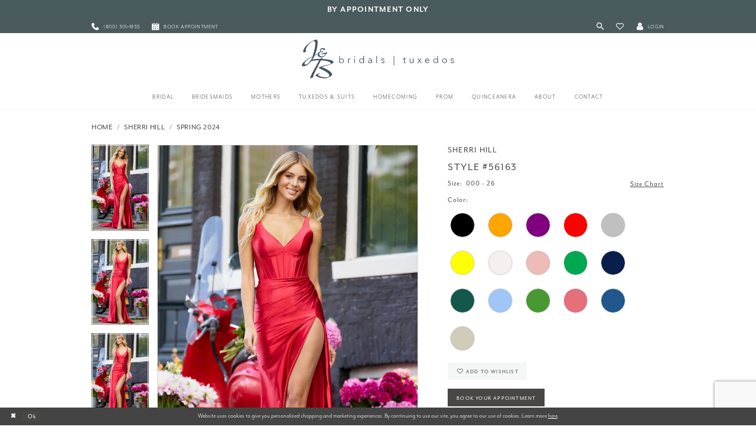

--- FILE ---
content_type: text/html; charset=utf-8
request_url: https://www.google.com/recaptcha/api2/anchor?ar=1&k=6Lcj_zIaAAAAAEPaGR6WdvVAhU7h1T3sbNdPWs4X&co=aHR0cHM6Ly93d3cuamJicmlkYWxzLmNvbTo0NDM.&hl=en&v=TkacYOdEJbdB_JjX802TMer9&size=invisible&anchor-ms=20000&execute-ms=15000&cb=4yq7c2wnsi6x
body_size: 45442
content:
<!DOCTYPE HTML><html dir="ltr" lang="en"><head><meta http-equiv="Content-Type" content="text/html; charset=UTF-8">
<meta http-equiv="X-UA-Compatible" content="IE=edge">
<title>reCAPTCHA</title>
<style type="text/css">
/* cyrillic-ext */
@font-face {
  font-family: 'Roboto';
  font-style: normal;
  font-weight: 400;
  src: url(//fonts.gstatic.com/s/roboto/v18/KFOmCnqEu92Fr1Mu72xKKTU1Kvnz.woff2) format('woff2');
  unicode-range: U+0460-052F, U+1C80-1C8A, U+20B4, U+2DE0-2DFF, U+A640-A69F, U+FE2E-FE2F;
}
/* cyrillic */
@font-face {
  font-family: 'Roboto';
  font-style: normal;
  font-weight: 400;
  src: url(//fonts.gstatic.com/s/roboto/v18/KFOmCnqEu92Fr1Mu5mxKKTU1Kvnz.woff2) format('woff2');
  unicode-range: U+0301, U+0400-045F, U+0490-0491, U+04B0-04B1, U+2116;
}
/* greek-ext */
@font-face {
  font-family: 'Roboto';
  font-style: normal;
  font-weight: 400;
  src: url(//fonts.gstatic.com/s/roboto/v18/KFOmCnqEu92Fr1Mu7mxKKTU1Kvnz.woff2) format('woff2');
  unicode-range: U+1F00-1FFF;
}
/* greek */
@font-face {
  font-family: 'Roboto';
  font-style: normal;
  font-weight: 400;
  src: url(//fonts.gstatic.com/s/roboto/v18/KFOmCnqEu92Fr1Mu4WxKKTU1Kvnz.woff2) format('woff2');
  unicode-range: U+0370-0377, U+037A-037F, U+0384-038A, U+038C, U+038E-03A1, U+03A3-03FF;
}
/* vietnamese */
@font-face {
  font-family: 'Roboto';
  font-style: normal;
  font-weight: 400;
  src: url(//fonts.gstatic.com/s/roboto/v18/KFOmCnqEu92Fr1Mu7WxKKTU1Kvnz.woff2) format('woff2');
  unicode-range: U+0102-0103, U+0110-0111, U+0128-0129, U+0168-0169, U+01A0-01A1, U+01AF-01B0, U+0300-0301, U+0303-0304, U+0308-0309, U+0323, U+0329, U+1EA0-1EF9, U+20AB;
}
/* latin-ext */
@font-face {
  font-family: 'Roboto';
  font-style: normal;
  font-weight: 400;
  src: url(//fonts.gstatic.com/s/roboto/v18/KFOmCnqEu92Fr1Mu7GxKKTU1Kvnz.woff2) format('woff2');
  unicode-range: U+0100-02BA, U+02BD-02C5, U+02C7-02CC, U+02CE-02D7, U+02DD-02FF, U+0304, U+0308, U+0329, U+1D00-1DBF, U+1E00-1E9F, U+1EF2-1EFF, U+2020, U+20A0-20AB, U+20AD-20C0, U+2113, U+2C60-2C7F, U+A720-A7FF;
}
/* latin */
@font-face {
  font-family: 'Roboto';
  font-style: normal;
  font-weight: 400;
  src: url(//fonts.gstatic.com/s/roboto/v18/KFOmCnqEu92Fr1Mu4mxKKTU1Kg.woff2) format('woff2');
  unicode-range: U+0000-00FF, U+0131, U+0152-0153, U+02BB-02BC, U+02C6, U+02DA, U+02DC, U+0304, U+0308, U+0329, U+2000-206F, U+20AC, U+2122, U+2191, U+2193, U+2212, U+2215, U+FEFF, U+FFFD;
}
/* cyrillic-ext */
@font-face {
  font-family: 'Roboto';
  font-style: normal;
  font-weight: 500;
  src: url(//fonts.gstatic.com/s/roboto/v18/KFOlCnqEu92Fr1MmEU9fCRc4AMP6lbBP.woff2) format('woff2');
  unicode-range: U+0460-052F, U+1C80-1C8A, U+20B4, U+2DE0-2DFF, U+A640-A69F, U+FE2E-FE2F;
}
/* cyrillic */
@font-face {
  font-family: 'Roboto';
  font-style: normal;
  font-weight: 500;
  src: url(//fonts.gstatic.com/s/roboto/v18/KFOlCnqEu92Fr1MmEU9fABc4AMP6lbBP.woff2) format('woff2');
  unicode-range: U+0301, U+0400-045F, U+0490-0491, U+04B0-04B1, U+2116;
}
/* greek-ext */
@font-face {
  font-family: 'Roboto';
  font-style: normal;
  font-weight: 500;
  src: url(//fonts.gstatic.com/s/roboto/v18/KFOlCnqEu92Fr1MmEU9fCBc4AMP6lbBP.woff2) format('woff2');
  unicode-range: U+1F00-1FFF;
}
/* greek */
@font-face {
  font-family: 'Roboto';
  font-style: normal;
  font-weight: 500;
  src: url(//fonts.gstatic.com/s/roboto/v18/KFOlCnqEu92Fr1MmEU9fBxc4AMP6lbBP.woff2) format('woff2');
  unicode-range: U+0370-0377, U+037A-037F, U+0384-038A, U+038C, U+038E-03A1, U+03A3-03FF;
}
/* vietnamese */
@font-face {
  font-family: 'Roboto';
  font-style: normal;
  font-weight: 500;
  src: url(//fonts.gstatic.com/s/roboto/v18/KFOlCnqEu92Fr1MmEU9fCxc4AMP6lbBP.woff2) format('woff2');
  unicode-range: U+0102-0103, U+0110-0111, U+0128-0129, U+0168-0169, U+01A0-01A1, U+01AF-01B0, U+0300-0301, U+0303-0304, U+0308-0309, U+0323, U+0329, U+1EA0-1EF9, U+20AB;
}
/* latin-ext */
@font-face {
  font-family: 'Roboto';
  font-style: normal;
  font-weight: 500;
  src: url(//fonts.gstatic.com/s/roboto/v18/KFOlCnqEu92Fr1MmEU9fChc4AMP6lbBP.woff2) format('woff2');
  unicode-range: U+0100-02BA, U+02BD-02C5, U+02C7-02CC, U+02CE-02D7, U+02DD-02FF, U+0304, U+0308, U+0329, U+1D00-1DBF, U+1E00-1E9F, U+1EF2-1EFF, U+2020, U+20A0-20AB, U+20AD-20C0, U+2113, U+2C60-2C7F, U+A720-A7FF;
}
/* latin */
@font-face {
  font-family: 'Roboto';
  font-style: normal;
  font-weight: 500;
  src: url(//fonts.gstatic.com/s/roboto/v18/KFOlCnqEu92Fr1MmEU9fBBc4AMP6lQ.woff2) format('woff2');
  unicode-range: U+0000-00FF, U+0131, U+0152-0153, U+02BB-02BC, U+02C6, U+02DA, U+02DC, U+0304, U+0308, U+0329, U+2000-206F, U+20AC, U+2122, U+2191, U+2193, U+2212, U+2215, U+FEFF, U+FFFD;
}
/* cyrillic-ext */
@font-face {
  font-family: 'Roboto';
  font-style: normal;
  font-weight: 900;
  src: url(//fonts.gstatic.com/s/roboto/v18/KFOlCnqEu92Fr1MmYUtfCRc4AMP6lbBP.woff2) format('woff2');
  unicode-range: U+0460-052F, U+1C80-1C8A, U+20B4, U+2DE0-2DFF, U+A640-A69F, U+FE2E-FE2F;
}
/* cyrillic */
@font-face {
  font-family: 'Roboto';
  font-style: normal;
  font-weight: 900;
  src: url(//fonts.gstatic.com/s/roboto/v18/KFOlCnqEu92Fr1MmYUtfABc4AMP6lbBP.woff2) format('woff2');
  unicode-range: U+0301, U+0400-045F, U+0490-0491, U+04B0-04B1, U+2116;
}
/* greek-ext */
@font-face {
  font-family: 'Roboto';
  font-style: normal;
  font-weight: 900;
  src: url(//fonts.gstatic.com/s/roboto/v18/KFOlCnqEu92Fr1MmYUtfCBc4AMP6lbBP.woff2) format('woff2');
  unicode-range: U+1F00-1FFF;
}
/* greek */
@font-face {
  font-family: 'Roboto';
  font-style: normal;
  font-weight: 900;
  src: url(//fonts.gstatic.com/s/roboto/v18/KFOlCnqEu92Fr1MmYUtfBxc4AMP6lbBP.woff2) format('woff2');
  unicode-range: U+0370-0377, U+037A-037F, U+0384-038A, U+038C, U+038E-03A1, U+03A3-03FF;
}
/* vietnamese */
@font-face {
  font-family: 'Roboto';
  font-style: normal;
  font-weight: 900;
  src: url(//fonts.gstatic.com/s/roboto/v18/KFOlCnqEu92Fr1MmYUtfCxc4AMP6lbBP.woff2) format('woff2');
  unicode-range: U+0102-0103, U+0110-0111, U+0128-0129, U+0168-0169, U+01A0-01A1, U+01AF-01B0, U+0300-0301, U+0303-0304, U+0308-0309, U+0323, U+0329, U+1EA0-1EF9, U+20AB;
}
/* latin-ext */
@font-face {
  font-family: 'Roboto';
  font-style: normal;
  font-weight: 900;
  src: url(//fonts.gstatic.com/s/roboto/v18/KFOlCnqEu92Fr1MmYUtfChc4AMP6lbBP.woff2) format('woff2');
  unicode-range: U+0100-02BA, U+02BD-02C5, U+02C7-02CC, U+02CE-02D7, U+02DD-02FF, U+0304, U+0308, U+0329, U+1D00-1DBF, U+1E00-1E9F, U+1EF2-1EFF, U+2020, U+20A0-20AB, U+20AD-20C0, U+2113, U+2C60-2C7F, U+A720-A7FF;
}
/* latin */
@font-face {
  font-family: 'Roboto';
  font-style: normal;
  font-weight: 900;
  src: url(//fonts.gstatic.com/s/roboto/v18/KFOlCnqEu92Fr1MmYUtfBBc4AMP6lQ.woff2) format('woff2');
  unicode-range: U+0000-00FF, U+0131, U+0152-0153, U+02BB-02BC, U+02C6, U+02DA, U+02DC, U+0304, U+0308, U+0329, U+2000-206F, U+20AC, U+2122, U+2191, U+2193, U+2212, U+2215, U+FEFF, U+FFFD;
}

</style>
<link rel="stylesheet" type="text/css" href="https://www.gstatic.com/recaptcha/releases/TkacYOdEJbdB_JjX802TMer9/styles__ltr.css">
<script nonce="QoPIR1mlcEsbGxJLL2CRRQ" type="text/javascript">window['__recaptcha_api'] = 'https://www.google.com/recaptcha/api2/';</script>
<script type="text/javascript" src="https://www.gstatic.com/recaptcha/releases/TkacYOdEJbdB_JjX802TMer9/recaptcha__en.js" nonce="QoPIR1mlcEsbGxJLL2CRRQ">
      
    </script></head>
<body><div id="rc-anchor-alert" class="rc-anchor-alert"></div>
<input type="hidden" id="recaptcha-token" value="[base64]">
<script type="text/javascript" nonce="QoPIR1mlcEsbGxJLL2CRRQ">
      recaptcha.anchor.Main.init("[\x22ainput\x22,[\x22bgdata\x22,\x22\x22,\[base64]/[base64]/[base64]/[base64]/ODU6NzksKFIuUF89RixSKSksUi51KSksUi5TKS5wdXNoKFtQZyx0LFg/[base64]/[base64]/[base64]/[base64]/bmV3IE5bd10oUFswXSk6Vz09Mj9uZXcgTlt3XShQWzBdLFBbMV0pOlc9PTM/bmV3IE5bd10oUFswXSxQWzFdLFBbMl0pOlc9PTQ/[base64]/[base64]/[base64]/[base64]/[base64]/[base64]\\u003d\\u003d\x22,\[base64]\\u003d\\u003d\x22,\[base64]/w6tSw43CmsOnEMOBwrzCumYRwrbCucOxw6ltJgxlwqjDi8Kidz5ZXGTDr8Omwo7DgydVLcK/wojDt8O4wrjClcK+LwjDvWbDrsOTIcOiw7hsVHE6YSjDn1pxwoDDhWpwUMOXwozCicO2ejsRwpYcwp/[base64]/CkHXDsCslwpAnw6LChcKaX13Ds8OZIVXDkMO+fsK4VwDCkBlrw51xwq7CrDMECcOYOxkwwpU8QMKcwp3DsFPCjkzDizDCmsOCwrDDjcKBVcO4S18Mw5NMZkJYXMOjbm/CmsKbBsKOw54BFwfDgyErTl7DgcKCw6IgVMKdcxVJw6EgwqMSwqBXw6zCj3jCn8K+OR0EMcKHUcOeQsK3WmBWwqTDtW4uw60VbjHCu8K8wpMoXWZfw7wewq/CpMKQDcKyEiEMdVfCjMKbdcOjTMOYLkEaLXjDncKNHsOEw7LDqAPDrGZRY3zDmwcQJ2Eow6fDjhHDszPDlUbCisK/[base64]/[base64]/wpPCmAHCsMKkwrcQaGnCl8O4V0VuC8KFwpgiwr0MWlduwpNKwoxMfm3DnicuYcKjFcOpDsObwokRwokuw4rDnDtGZE/CqAQ0w69zPSVwL8Kdw4rDgC5TSmfCpF3CnMKCJsOOw5zDp8O7UBwzEDx+WUjDumvCqH3DmS0Mw5dWw6Z8wqgZflooB8KbZBwrw65LT3PDkMKxVkrCksOBFcOpVMOmwrrCgcKQw7Nnw6FtwrkcZcOMWcKfw5vDgsO+wpAbK8KOw5xAwp/ChsOGAsOEwpBkwo46S1hHAhYpwo3Ch8Kle8Kfw7Q0w6/DqsKOEsOlw4TCsxDCvRHDlTwWwq0UDsOHwqPDmcKPw63DizDDnA4aNcKwUxVgw4nDhcKMTsOpw65Mw5ZMwqTDln7DjsO/D8O+R3B2woR5w6cYT1w8wrxTw6nCtCEYw6taYsOwwpXDpcOqwrBAQ8OYYyVjwqYhdsO+w4PDrQLDnl4PGC98wpd7wp7DtsKjw6LDicKdw5bDgMKlQsOHwoTDoUIUNMK6X8KfwpJWw7DDjsOjUH/CusOBGAXCkMOlfsOTJwt3w5jCpivDgXzDm8K0w5XDlcKkcXt5DcOiw7hiTExjwp7CtzoWdsKtw4DCu8OzLUvDqxFoRhjCuTHDvMK/w5HCsgHCi8KiwrDCmUfCtRbDg2oGR8OvNGMHEkDDqg9WcnwswojCpcOmLG1saR/CkMOewp0LWCwSdg3CssKbwqnDt8Ksw7zCgDDDvMOpw6XClFdkwqTDoMO8w5/ChsKOXkXDqsKxwqxPwrgRwrTDlMOHw59dwq1QAQJ+OMOENg/CsQDCqMODc8OmFcKRw7bDlMOhMcOFwpZHVMOoNx/CpT0LwpE/XsK6AcKhcUxEw5UaO8OzM1DDi8OWH1DDh8O8PMOvUTHCsl9tMh/[base64]/[base64]/Dk3IPUAUzwpLCvcK/[base64]/Du1I0w7TDl8OYwrbDpzF5w4kUTMOGDMOyw5HCncK1VsKnU8OQwqzDq8KiGMO/IsOEIMOnwovCgMKew4wPwo/Dihc8w6JCwrUXw6Y5wr7DihjDqD3DqsOJwrjCtDoQwojDgMOGOSpDwr3DuGjCq3XDgGnDnFdWwrUkw54rw5EPPgppHXxWBsOSD8OGwosqw7zCrF5PNTxlw7fCqsOicMO7WU0Kwr3DisKYw5HDvsO7wp02w4TDrMOoH8KWw43ChMOCUCMKw4TCpmzCuXnCgVTCvw/Cni/[base64]/wpoqeWjDpsO0w5jDr8KtBcKVwpwJw4PCmV7CrCICOG1OwovDhsOewqLDn8KVwoQAw7VWC8KJIFHCtsKkw4ctw7XCmUrCvwUlwonDnCFDWsK8wq/CtAUTw4EaE8Ktw59kEyNsWxpDY8KZPX8+XsOSwp4OfWZiw4Fnw7LDv8K7M8OFw4/DpyrDvcKVDsKlw7EUbsKUw59GwpQJTcOGZcOREWDCpkrCilvCl8KdZcOSwqJ4R8K6w7QFRsOvMcOIWCTDksOaGj7ChwrDgsKfWwrDhiFww7Rawo/[base64]/Cp8KFJsO1CUDDvcOeMMOYwp7DuxRVwrvCksOFasKFcsOIwq7DoxxSRj/Dvg3CtExEw6YEw6fCn8KlCsKDR8OGwp5ECEVZworCoMKIw5bCv8OVwq8LFDRrGcOHB8OnwrxlXyJ5wrJTw73CgcOMw7Iqw4PCtCN/w4/Cu1UVw6HDgcOlP17DqsO2wqNtw77DhjzCiHHCjcKaw4tSwqLCjFzDisOxw7oVAMOSdy/DqcKvwocZA8KUE8KOwrhow5YbG8OGwotJw58hDQ3CjCESwqlVVBnCnjdXNwDCnDjCtFFNwqVew5TDh09gS8KobMK+HTzCs8OowrfCsFN8wo7DsMOLDMOpDsOdU3MvwobDk8KLMsK/w44Fwqkiwr/DrDXCvU4leXozS8OawqMyP8O7w57CocKow40wZwdHwqfDuS/[base64]/[base64]/w5DCjMOtKDzDvMOQRMKHw5nDtxLCocK2LEVOwpwowprCusKRw5sLUMKCS2zCl8KIw7TCuAbDhMOQVsKSw7N1CkY3UAArLBpYw6XDjcK6cwlww6PDu20LwpJIWMKcw7/CvMKDwo/CkBYYYAoIbT99PUZxw5DDvA4EAcKLw7Utw5bDrwt0S8O2VMKed8KTwofCtsO1YTlEXg/DtmcLCsOCNlzChyY6wr3DqcOHesKzw7PDtXLCtcK2wqtuwqdhSMORw6HDksOFw4xYw7vDlcKkwojDlSfCpRzCnk/CnsK/w73CigDClcOYwpXCjsKfJFtHw6V5w71KaMOeclDCkcKgfRvDjcOKMEjCux3Do8KsCsOfO0E3wozDqUwKw5JawrknwovCtXLDgcKOEsKtw6ULUjEzBcKSTcOwOjfCrH50wrACencww6nCr8KgPUXDpDDDpMKHXmTCp8ODaAkhLsODw6rDnx8Cw5TCncK2wp/DsgwjRcOvckwgUQYbw54yYxx7ZcKow51qG3hGfEvDmMKvw5PDlsK/w7lYRRQswqTCkD/ChDnDlMOSw6YTD8O7E1ZVw58aHMKuwp08MsOxw44GwpHDlU/CkcKcH8KBV8KnRcORTMK7asKhwqowO1HDvlLCslspwqYzw5EcfH5nGcKvDMKSH8OKXsK/[base64]/CiDdaZXQ1w7DDpcOywojDkX3Dki1NJMOGXlJEwqfDrEZtwrfDuhvCnmpvwo/DsHw4KQHDkGBGwqDDumTCtsKAwqAdVMKIwqQAKzjDhQbCvkcdD8Ovw44WQcKqJA5Jbyg8OgjDkUFEPsOTNsO0wqwoO2gMwrgBwo/CukpZCMOWLsKPfzDDthZAesOUwo/CmcOgK8OSw5R5w5DDpiIJHlsfO8OvEF7Ck8OPw5IJGcO/wrYzFSRjw5DDpsOJwqHDgMKIQMKjwpx0dMKswoDCnybCh8KYTsK8w7pywrrDgxYLMjrCscKrS3tHP8OmOhd0QjjDvg/DisO1w73Do1MhADwsajvCnsObRsKlZzYWwooANsKZw7xvDcK4GsOuwpYfI3h8wp3DgcODXhLDsMKzw7tNw6fDvMKew4nDu3/DmMOhw7ZzPMO4ZgfCt8K0w7/Du0FaPMKSwodyw4LDrjMrw77DncKaw5vDhsKGw6MWw7zCmsOFw51IKzFxIUwTRA7ClBtHRE4EYwBWwqMvw6JUccOUw7s5Zw3DtMObN8KGwoUjw4s0w6HChsKXayxNM2rDr0QCwqDDiAEDw73Dt8O6ZsKLBwPDncO/YE/DkWsFcVvDq8KYw7U0VcOEwosKw4M3wr9ow5vDuMKBZcOxwq4Lw6YhHsOlO8Ocwr7DoMK1F2tUw4nDmys6bX5kTMKpTQ52wrrDkWXCnwVBFMKPYsKfSTXCixbDnsOYw5XCoMOnw4sIGXDCjzNTwpxCdh8YBMKNRlpuE3bDiDN4TGJYTWd9c2A/GgnDmx0VW8KDw7x2w4vCv8OtLMOyw78Rw4hFaWTCssOpwphONVTCv2BpwpTCssKJAcObw5dQUcK4w4rDm8K3w5bDtwbCtsK+w4poaALDosKWS8K3AsKETSdWfj9GAjjChsKsw7LCgDrDqMKxwqVHWcO6wp1sS8KsFMOsYMO9BnjDvSnDpsKiCTDDncKXMBUKfsKvdSZ/WsKrQhvDs8KnwpUxw77ClMOxwpFswrIvw5DDgFPDtUrCkMKIP8KqBjHCicKNCF/ClcKqKMOZwrQ8w75gcVMbw6c5ZwfCmMOgw5vDo1wbwr9YaMKaPsOTNMKtwp4VBlQuw5bDpcK3LsKIw5TChMOAaW1VYsKPw7/DiMKkw7DCgcKGAkfClsO0w7rCrEnDoDrDgA8TUiDDgcKRwqMHGcOkw5FYNcO+YcOCw7Agc2LCnCPCqmTClGLDjcKEWALCmAFyw7nCtS7DoMOPXH8ewovCuMODwr96wrR6UFZIcRx5LcKQw6Rlw6wYw7LConVrw6AMw6ZbwoQ1wqvCs8KiScOrQHRgJMKZwp9bDsO/wrbDgMKawp8BMcOcw44vNX4cDMOrUEvCgMKLwoJTw5Riw7DDq8OEAMKgSgbDlMOFwqp/EcOIdnlTHMK7GT4sG2F5WsKhZlzCshjCpS1VDwPCqzMVw69Kw4p2wonCucKvwofDvMK/SsKCIXfDql/DrwUHJsKCcMK+Ti8Jw6vDpS5rI8Kcw4tEwqkowoFhwrsXw6XCm8OKbsK2D8OQREQiwoBIw68Mw7zDgVQkAkTDqFNFOUpNw5FINx8AwpF+EVjDisKSG146Cmw3w73CghpTcsK7w7Ixw7jCrsOaPyNFw6/CjxJdw7sIGHfCvXZ1acOyw4pRw7fDrMODVcOuCgbDpm5cwrDCn8KCS3FVw4LClEYqw5LCjnrDocKVwow1J8KSwqxkRMOpMDHDjT1Swr1/w6Q9woPCpxjDscKLCXvDhBTDhyzDvwfCjB1SwoIgAmXDul3CtgoEKMKIw7DDh8KCAyDDhGFWw4HDvcOYwoVnK1rDnsKQZ8OKf8OfwodFQzXCr8KLNT3DhcKrHXVSTMOywoXDmhXCisKow67CmyHClzcOw4zChMKpTcKCw4/CncKjw7TCmHjDjg0dMMOcDUXClWDDlWY6BsKEDjYDw7cXSgxJYcO1wrDCvsKmUcKCw4nDm3gSwrZmwozDkhbDr8OqwoZpwoXDhzHDiz7DvEVpZsOGDUDCnCTCjTXCvcOWwrkzw77CscOoLy/[base64]/CrcKNEiBZYsKsDBfCr3TCrmlaZBMUw7bCgsKJwpnDgH3Dl8ONwq4VJsKjw43Cu0LChsKzUcKHw502BcKawonDkXvDlD/CjsKZwp7CgBnDrMKfB8OEw5TCinMUE8KvwpdPcsOGUhNLRcKrw5pzw6F3w7/DrSYPw5zChStDdWkNFMKDOC8mOlLDl3Zyf0xUJipNfTfDrRrDiSPCuinCjMOnPTfDiAPDkS5aw5/DkloEwrsbwp/CjSjDlAxtC1TDu3YwwovCnFfDisOZd0LDn0Fuwo1WMWrCpcKrw5J7w5vChykGGCsZwoIXd8OZQk3Dr8O0wqEvasOOCsKhw5YBwq1ewpZ9w6bCmsKtbTfDoTTCpcO8fMKyw6oQw47CuMKEw7bDgCrCi0PDiB8cOcK2wqQmwp4Iw4JdcMOjB8Opwp/Dg8ObGB/[base64]/[base64]/ChjfDr8KQUBPCocKLwrXDk8KkP8OOwqHDj8OWw67CsGDDmGwQwqvDgMOYwrcfw7spw7jCn8K8w78cccKBNsOqZcK7w43Dq1NfW0pFw5bDuRYPwpzCqMKFw6NiNcKkw7BSw4HCr8KlwplXwpNtNh1bJ8Kww6x5wolObnXCjsKoCRkCw7U2T2LDi8OfwpZpQsKCwq/DulUgwp9Ow4HCj1HDnmF4w6TDpSAuRGR8B1RIfsKUwqRIwr1sVcKvwrZxwqNofF7CmsKmw4Vvw6RWNcOvw7vDsjQgwqnDmELCnX5dIzAXw7hWG8KlWcKwwoZfw4srdMKkw6rDtz7DnRHCg8Kqwp3CucO4WDzDoRTCsxpOwqUmw7xjO1ctw7XCuMOZP0d1f8OXw49/LSEbwplUQCzCtFxMa8Ocwo4cwoJVPMK+S8KzSkMow5jChlhMKwcDcMOXw4s4UcK+w7jCuXMnwozDiMOTw71Rw6xPw4DCjMKmwrnCmsOeUkLCqsKIw49iwodFwqZTwoQORMKrQMOCw4JKw48xHiHDkXjCrsKPWcO/cTMfwq4aSsKZTSnCiBkhY8OtAMKFVMK/[base64]/ChRxmVcKGe8OGw5l9aMKRwoPDucO1JsO/[base64]/[base64]/DjGbDtcK4wq9Zw5TDvcOOLF1XEsOpacKEwoUhwo8fw74eF0rDqz3CksOXGiTCgMOmb211w7xhRsKcw7EOw5BeJ2g4w4bDsSjDkwXCp8OFMMOXL1zDug4/[base64]/DgkNoHkHCicKSHsOwPw1Gw5FMwr/DhsK/w77DpQrDjMKDwq/DkSpMC3FSG3DCjBDCnMOYw58/w5cPA8OJwrvCisOew4c6w7xRw5o6wp10wrhgBcOVLsKeIMKOfsKnw58OMsOGZsObwr/DiQHCk8OKKE3CrsO3w4BRwot6f1JSUTDDjE5lwrjCisKdVmYpwq/[base64]/[base64]/DuzbCicOIZ2xPwrwbwp9qdcK6LjDCl8Ozw7/[base64]/[base64]/DrMOdwrbCoU1fw7AJw5TDpjDDi2E+wr3CrsKeDsONPsO2w6l2BcKpw4wQwrzCosKNcxQEcMOFL8K8w4XDtnw+w7YgwrTCtGnDmVBtCcO3w4Q9wp0OCVzDpsOOAF/DtlhSe8KfMFXDvlrCn3jDggduMsKfbMKFw6/DocO+w6HDlsKvSsKvw6rClV/Dv0HDkDdRwr5lw6hBwodtP8Kow5/[base64]/ChVPCk8KfeAkuYS7Dl8O/woN/DxQaw7rDiWNbGsKew48qHcKzBhfDoijCgX3DtHc6MTTDmcOYwrZjB8OcLy7CusKZEn1JwrXDu8KCwrfDkUHDi3h0w6oyacKTC8OXCR8twobCoy/[base64]/Z8Kcw6l7RTwhUWZsXcKQZ2zCsMKUWMORwrzCqcOiC8O1wqVXwpjCq8Oaw5Icwoh2DcOXEHFiw7cYH8Oaw6gTw58awqbDv8Ofwo/Cjg/Dh8KSZcKob3FjempLaMO3QcObwolRw6TDscKowp3DpsK6w4rCvCgKTERhPy8CUTtPw6LCicKZP8OLfy7CmUbClcORwovDgUXDpcKPwo4qBh/DoSdXwqNmO8OQw6MOwpVNE0DCq8ODU8OTw71vZxZCw7jCtMOuQCvCpcO7w6fDplXDisK+ClEfwqsMw6Elc8OHwo51F0TCpUcjw7xaWMOSQ1jChSTCkhfCh31uIsKoa8K9V8OuecO/d8OxwpBQBV8rIAbChsKtfjjDo8ODwoTDlEvDnsOsw7lYGTDDrEvCpQwkwo84fMKRQsOvwppjUVZDT8Ouwr1yDMKUaUzDuwHDjCMKNykWRMKywodUWcK/w6Zswp9swqbCmHFNw50MSD/CksOkYMOQXxvDpy0WJG7CqTDCtsOATMKKbRZSFn3Do8Otw5DDtAfDhhAJwojChTnCnMKzw6DDmsOyNsOmwpvDs8K8blEyM8OpwoHCpWV+wqjDkm3Dl8OiCGTDmw5UU2cew73CmW3ClcKRwpjDnENbwq8nwohvwpM/Lx3DoBTCnMOOw6fDuMK8HsO+QWJ+ZzbDisKLPjvDvREnw57Cs2xuw5U5BXxKRW9wwrTCpcKGAxE5wq/CoFZow7UpwrzCoMOcUyzDvMKswrPCoXbDnz1xw4fCjsK3CMKYworCk8OJwo1EwrZYAcO/J8K4J8OFwqXCl8KAw4XDp23DuAPDqsOpE8KhwqvClcKWcsK4wqI4SCLCsj3Dv0FEwp/CuRdNwrTDq8O4K8OJJ8KXNyXDrVfCkMOiScO4wo9qw4/CrsKUwobDizg4AsO8CV3ChkfCk3XCrFHDjigNwqgbSsKTw5HDnMK8wrtOQ0rCuXNjNVrDjcOjfcKEJSpuw5UGc8OCc8OBwrLCv8OyLi/CksK+wq/Dlw5hwqPCj8OqCcOOfsO4GiLCgMKjasORUykFw4Mywp3Cj8O3DcO+IsOOwpHCn3jCnUkIwqXDr0fCsX5UwpTDulMXwqNsdlsxw4Acw7tRCGzDmzfCnMO+w6rCmGTDqcO4LcOxXURnNsOWY8OewqTDg0TCqcOqJMKANTTCv8KrwqPDt8KmUAzCjcO/YMKUwr5Mwo3DhsODwpzCqsOjTDHCoVLCk8Kww5AUwofCtMOyAzwTUmxLwrXDvxZBMR7Cq1t2wqXCtcK+w6wqAMOdw4cFwqVTwoNGcwXCpsKSwpooX8KKwosXYsKSwopswo/[base64]/CcKxwo0LwrPDukjDq8K1CnTDrAYqR8OtE3vDslA/B1hFbsKbworCjcOIw7B/[base64]/Co8KPw43DnyfCkCDCmUU2wpnDtRJjwq7DphsPNcO9NU51KMKUW8KIWgPDjsKONsOqw4jDiMKQFUpWwqBGcEpAw5oKwrnCkcKTwobCkQzDpMK7wrZPCcO9EE3CuMOuLWFjwovDgF7CvMKwfMOedG0vCR/DksKaw7PDp23DpC/[base64]/HsK7PMOpLUTDiMK5w5jDkxF2wo7CtMK7D8O7wopsKMOpwozCvCJ/[base64]/[base64]/CnsOZw5TCgiTDoG1Dw7jDu2EQw7hcw4TCjsOgMAnClcOFw5pnwrnCrkM8cBjCvGzDscKTw5XCpMKGF8K3w5pxGsOGw4/[base64]/WCjCvSsiw7/DiVDCuWErJ0pWM2HDsxF3w47DrcOxekxnGsKHw7l9VMKTwrfDp3QDPFcwaMKRcsKYwp/DrMOZwqozwqjCnzbDqMOIwp4/w60twrEbcDPDhkAvwprCgFXDs8OVCMOhwq9kwqbCi8KcTsOCTsKYw55KSkPCkxxTGMOpVsOBGcO6wq8oDDDCm8OYUcOuw5LDucKAw4oPHxNkw6fDisKCJsOcw5YET2PDkxvCqMOaRMKsJmYFw6fDvMO2w5c+QcOGwq1CL8K1w6BOJ8KFw4xHUcK9RDoqw61Hw4bCncK/wqfClMKudcOWwobChw5Qw7jCiVHCmMKUYMKUdcOuwpIXJsKSA8KGw5USTMOIw5DDr8KgWGIYw6ddCMOIwpAZw7J6wrHDikDCnn7CrMKCwrzChsKSwp/ChT3Di8Kmw7bCtcK0VMO5WG4JKkpMAlbDlgQew6vCuiLCvcOHYy8eWMKOdijDtxzDk0nDmsObZsK5eUXDjsK1RizCmcOaJMOWYGLCqVrCuh3Drgk4S8K3wrNjw5vCmcK1w6fCmVTCrWxvEh0OLV9UT8KBNDJZw4nDnMK7DAkbKcOqCghAwo/[base64]/Du8KrfjTDnyzChVrCujXCl8KQaMKaJsOLw5lCVsKKw6tEU8Kow7UpL8OiwpFlXVcmenjChsKiFTLCgn3Dr2PDmRzDnmdhMsKobzMWw4/DjcKxw5J8wpFrFsOgcWLDvzrCrsKMw6d2QlzDicOZw6wRbMODwqfDlsKhVsOnwqDCszEPwr7DpUBdIsO+wrHCt8KQI8KZDsOxw5QaRcK4woN/QsOGw6DClgXCkcOddnrClMOqRcOmFcKEw5vCo8KVMSnDpcOfw4PCosOUIsOhwo7DncKawop/wpYOUDcww7wbQ3kLASnDjHLCn8O9WcOAIcKFwpEqWcK6EMK2wpxWwqTCsMKgw5HDgSvDtsOCTsKiPwFYQkLDpMOgG8KXw5DCk8OrwpYrw53DuRIKJ0LCgTETRl4FGVYFw5M+E8O7wpxzDgzClUnDm8OcwopcwrJzZMKONUvDtDgvccKDfR1cw5/CtsOAdMKPUnVDwqlCI1nCssOgOynDmDJ/wpLCp8KOw6onw4TDkcKYSMOJZVDDulvClcOJw7fDrz4cwp/DtMOQwojDii0DwqpSw78KbMK4IcKCwq3DklB7w7YdwrfDjykLworDscK1WzLDj8OrJ8OnLwMQZXPCrTNpwqzDmsOzZ8O2wqfCkMOhLQwfw7hYwrMNLMOGOMK3O2ooJsODcmosw5EhJ8OIw7vCnXA4VsKEZMOqJMKwwqMFwpwCwq3Cm8Orw5jCunY/ajrDrMKSw40UwqYmFA3CjwXDq8OOVw7DocK8w4zDvcKowqHCsgk3YDQuw7Vgw6/DpsO4wpdRM8OowqXDqDpYw5zCvlrDsDbDs8Kkw4gswrYXTmpzwqB2G8KXwocJYnjCjTbCpWRdw75Bwos5E0vDvC3DrcKQwpt9IsObwqrCmcOLWg44w6o+RRw6w6w0O8Khw75+w51ZwossWMKoe8KrwqJPbz0YKG7DsTdyEkHDjsKyNcK3F8ODAcKwL04ywp8FWB/Cn3rCg8OJw6nDrcOvwrBKNAvDsMOmCgvDuiB9EXN8KcKBJcK0cMKHw5XCrmbDqcOlw5PDpnojSiwLw7/CqcKhI8O0aMKYw6YSwq7CtMKhUcKWwq4hwrfDohUhHTxOw4LDq00YIMO2w74EwoXDg8OlWW1dLsKeMhLCpljDlMOAC8K/[base64]/DoXbDuQB7AMKPccKhwqfDq8KLwozCqMK/w4DDq8KNKcOTGiZ2IcKEEzTDusOAw6ZTQiwpUX7DpsKNwprDlQ15wqtaw4IXPTjCi8OOwo/CgMOOwoYcBsK8wqXCnyjCpsKoMQghwqLDo0QNEcOZw7gzw5xhUcOeNVoWX286w5M8w5nCij4nw6jCk8K3KmnDqcKaw7vDg8KBwqXCt8OuwppqwoJfw7jDg3VRwq3DjXcTw6TCisKWwqt7w6XCvjQ+wpzCuUrCtsKowqYmw6YICMO1LiFKwo3Dgh/CgljDt3fDpFDCpsKacFlEwqIGw6jCryDCvsO2w7gdwpRpAMOhwrbDrMKbwrXCi2MpwpnDhMObChw5woTCsjp0V019w7bCnlEJMmfCkTrCtnHCh8O4w7bDjzTDtlvDtsOHBnFMw6bDmcKJw5fDtMOpJsKnwqkpQC/DsgUUwqvCslkqfcK5dcKXbhrCg8O1LsOdQsKtwoEfw57Cr33DscK+fcKIPsO9w70Gc8OtwrVAw4XDssO+KzA+KsKvwopGfMO+K2nDt8Kjw6tjZ8OBwprCsTTCnlolwoEUwoFBWcK+a8KEHwPDhXZOd8K9wq/[base64]/Dq8O2K8OGACQrE8OqbwhXLsK4HsKUFcOrbMOEw4DCtXfDoMOVwobCrC7DuHhxdTPCkxIVw7JIw7c3wp/DkzTDqhTDtcK6EMOkw7dNwqHDrMOnw5rDj2ZYRMK0J8Ktw5rCu8O6AxNQekDCrW5TwojCvnwPw7XCv2HDo1F7w6tsEl7CusKpwoE+w7DCs3k4JsOYIsOSD8OlVB9cAcKLUcOEw4pKAgbDlDjCsMKLXUNiOAN4wp8cJsKFw7djw4TDkVVsw4TDrwfDpMO/w5rDpwTDshPDvBlnwrrDvjEsZ8KOI0DCkT/DsMKZw6sgMSwWw6EQI8OTXMOJG3gpDBnChEPCt8OZI8K5P8KKeF3CicOrRsKGRh3CpQvDjMK8EcO+woLDthEuQDshwrzDkMO8wpXDmcOIw5bCusKZYCEpw5nDpHzDvsKxwrQyTUrCosOHRg5rwqzDnMKIw4Yhw4/[base64]/CvMKfQ8O/I2BmDGLDsjZXKis1w7MZXgrDriIAfVvCkjAowpkvwo5WA8OkWcOPwqXDucO/[base64]/MQdfwqbChsKpw6DCrcKRw6fDiXhLLcKgw7fCucK7F1d0wpzDhnpNw5vDtkNOw5XDssOREH7DrXLClsKwIVosw6rCs8KpwqUmwp/Co8KJwoZOw6zDjcKfKwIEZApvO8KAw77DqXg5w5sOE3HDs8Oxf8OOJsOGWhtHwrnDlxBgwqzDkgDDj8OPw6BrU8OiwqFgP8K7YcKKw6QJw4bCkMKmYwvDmMKZw7/CisOHwrLDp8OZbzkYwqMkXmTCrcKTwrHCgsKww5HCjMOUw5TCnXbDjBtQwqLDo8KxQxRYaj/CkT5pw4fCo8KCwp3Dv3bCvMKyw4ZKw4/CiMK2w79JYsOCwonCpTjCjj3DiEEmKhbCszJjcigGwp5rbsOLXSAHIhDDl8OHw4dOw6Vcw4/DggjDkX7Dt8K4wr/DrMKSwo8wUMOEVcOxI214EcKwwrnCtCROPFrDicKhaF7Cs8KLwp8Fw7DCkz/Cnl3CrVbCmXfCmsOPZMKkdcOtDcOgGcKTOyonw4Mtw5Ate8OyfsOWCmZ8wpzCicKGw73CoRl6wroDw5PCq8OrwpEkYcOcw7/Clg3Cjm7DusK6wrZzYMKJw7shw5fDjcKew4zCrzrCviApMcOcwpZZZsKAU8KFVzFLaG5jwpPCscKkVmwPVsOgwpUyw5Q8wpArOz4WGjMSFsKNZMORwq/DgcK8wpLCqUPDgMObB8KJJMK8A8KHwp3DnMKOw57CrDTCuhEkOXN1VVDDqcOcT8OlcsKwJcKwwpUjIX4CCmrChSHCjlpLwqfDoX9mccKuwr/DiMKkwp40woBKwqXDrsKQwqHCmMOsMcK1w7PDpsOVwr0JM2vCtcKow6PDvMO+dVvDpsObwpzDn8KOBh3DkBs+wodRMsKuwpfDkCFhw5t/[base64]/DhkPDk8OZw5oLwqXDn8KkGi7CrxMqwqDDhAxDQirDgsOkwq8Cw6LDhjR+O8KVw4ZWwrLCksKMw6/[base64]/CokzCjgcLPmLCnsO7w5LCgT/CjlAjKcOQw4w8O8O6wognw6DCmcOSFBBFwr3Cg3rDnA3DpFvDjA51YMKOa8ODwo55w4DDoBArwqzCosKmw7DCiAfCmB1QGhzCtMOCw5g/YFp0B8Oaw63CoALClytTdFrDkMKgw4HDl8OhbMKDw4HCqQUVw45+XHULI1rCk8K1a8KGw6QBw4/CmwnDnlvDukdVZMK/R28BVXR+c8K3N8O4w4zCgijCn8Kuw6BGwo/DgXXCjMKIQMOhD8KTIHZEK20Gw745dXvCi8KyAiwqwpfCsF5ZG8Oqf1fClU/CsUJwPMOlAXTCgcOOwrPCtEw8wqnDqht0HcOvJFYiXHzCncKiwqMWcxnDusONwp/CoMKPw6kNwrbDhcOew6vDk3jDn8K+w7DDnS3Ch8K0w67DjsOFEkHCs8KxF8OGw5I1f8KtHMOpOcKiGH4ywp08ZcOxP0jDq3TDm1vCqcO3fA/CpG/CsMOYwqPCnV/Dh8OFwo0TO14/[base64]/wo54ezAeM8Opwo4KWcKKL8KNwphow55odjbCgxB6wofCrsKrE0oiw6QXwq8qVsKZw5LCl1HDp8OLYMO4wqrChAF4AEDDkMOOwpLCr3fDmUcAw49XGU3Ch8KFwrI7Q8OtEsK/XQVNw6/ChX85w4BNInjDksOCMzZJwrZ0w4XCusOdw5ANwpvChMO/ZcKpw60ZaQ5SFjhVYMKCDMOowplAwqQEw7F+bcOxZAt/[base64]/DhmgUw6U3BMOowrkSUnvDo8KceToPw657RMOCw5DDs8K3D8OuSsKpw43DiMKjSTluwrYfPsKhUcOfwqbDv3HCs8Oew7TCnSU0ScO7CBrCgAA0w5tEXHV1wpvDtFFfw5fChcOgw5ITD8K7wq3Do8KfB8OHwrTDr8OXwqzCpXDDqWRGfBfDt8O/Cxh5wrLDsMOKwrkcw7zDvMO2wobCsRR2A20/wo8awqLDni0mw5Rjw4Eqw6zCksOEGMKeL8OXw4nClsOFwpvChUw/w73ChsKDcTouD8OZODDDsyvCowrChsKRaMKQw5rDgsOMQFTCvcKvw6ggIMKlw7zDnELCr8KbCm/[base64]/Dr8KgLRdzwrg3w4YgwprDkFrDhcObOULCmsOQw5xpwqchwpsewrzCixxqY8OAd8ORwqgGw4o7BcOCTCorf2jCpyDDpsO4w6XDvXN3w7vCmlvDn8KjJknCqcO6EsOfw7E1GE/[base64]/wqDCjz3DjcKYwpDCjHEzJzRvTBd8w6ASw4PDgSlkworDvA3Co0jDp8O0H8O6EsOQw7pJeDnCncKvLnbDmcOewpnDty3Dr1xKwpjCrC87wrzDiTLDr8Olw5ZtwoHDjcOCw6hEwo4Owr1Mwrc5MsOoN8ObNH/DnsK5KGgrf8Ktw7gzw6PDk23Crx9uw7jCmMOQwr4jIcKYKWfDncOIMcOQeSvCqB7DnsK+SzxPAiPDg8O3G1LDmMO0woLDgQLCkTDDosK7w6tLBD5VCMOrNXhEw5oqw5IyTsKOw51PWmTDt8KOw5/Du8K+W8OHwptpcRfCqXvCjcKibMOYw6DDnsKswpPCssOuwo3CnUdHwrJfWU/CmTtQWknDvh/CtsKqw6bDm20VwpBYw58ewrodTsKtZ8O+GT/DpsKUw6kxNyMBbMKYdWM6WcKzw5txU8OpesKHd8OkXDvDrFgjGcKxw6FpwrnDtMKFw7bDncOSaXwIwpIYIcKwwrjDtcKXNMKDL8KKw7BHw6pIwqTCoX/DuMK9ImEbfiTDjE3CqUM+RG97aFnDjR/DoFTCjsOUYwkJXsKCwqjDqXPCjgPDhMKywp7Cp8OYwrR1w5cnAV/Cp27DuiLDlzDDtT/DlMORIsK0dMKVw7zDqDwUFn3Cp8O2wodzw6t+dDjCqSxlLwxAw4FbRBsaw559w5HDisKPw5QAWMKHw7geJxkMJGrDjcOfLcOHUcK+fiF1woZgBcKrEXlnwq45w6I/w5DCvMO4wpENMyPDvMORwpLCiQRxDnV+acKJIEnDiMKZwqZdR8KgQ20vRMOTSMOIw5kxPmJsSMOnQWrCrTXCiMKYwp/CtsO5Z8OQw4IPw7/DosKGGyXDrsKjdcOnViNTSsKiLW7CsEYnw5PDuCTDrlrDqzvDknzCrXgQwr7Cvw/DjMOFZh8ZJcOIwoB7w7l+w6PDqBRmw5d5d8O8Bz7DrcKDa8O8fmXCtRPDjREOPxgMDsOoLMOYw5sWw4IAEsOlwqTClmVaZUfDjsKbwoxafcOLGXvDv8OuwpvClcKuwohGwo1kWnpJVQPCkx/[base64]/I8O7wpoZH8O/[base64]/ClEpOwpUTJSsDw6/DnsOLw5zCvMO8w490w7zDighfwrnCj8O+wqnCssO/RBNzA8OgAw/DjsKWfsKtCXTCqxRvwrzCj8O+w7vClMKDw5oMIcOYfSPCucO4w5tywrbDvBPDm8KcW8O9H8KeVsKMZhhWw5oVWMOPdjLCicOIOmzDrXnDoyxsGMO8w5xRwr9Lw5ALw6diw5IxwoBSMw8/woRXwrN/WWnCq8KPCcKNKsObHcOPE8KCXWjCpTI4w4sXI1PCnsO+G2YEW8KceB/Ct8OIRcKdwqnCpMKLGAjDl8KLWxPCpcKPw43CmsO0woYTZcOawooxPhnCqSHCrWHCjsOPRcK+D8KbZkZ7wpXDkAFRwrXCqiJ5QMOaw4E+KSUPwprDqcK8GsK/EhAGU2bDi8Kqw7Ryw4TDpErCvFbClCvDt2J8wozDscO1wrMCJsOrw63CpcKRw7w+f8K7wpDCrcKcZcOIecONwqRaPAd/worDh2TDuMOwUcOxw4EKwrB/EcOlasOQwrVgw5kUYlLDrj9owpbDjSMhwqYfNAPCm8OOwpXCu1jCjSFrfMOCZSLCqsOgwrbCjMOhwqXChVgHMcKWwrs0fC3CtsOVwoQhHxczw6jCs8KaGMOjw5pcZijDq8K/w6MVw6lOUsKgw5vDo8OCwp3DocOkfF/DsXxQJVLDnBZNSSgWTMOLw6wVRsKvUMKNVsOOw5kNUsKawqIQNcKUd8OcZGMmw6nCs8KVM8OjD2NHc8OlZ8OuwqLCsgkGVCozw4p4wqPCi8K/w4UBPMOfBsO/[base64]/CjcOFwqnCs8K0wol7woTDs8OhwoAow4vCtsOpwrnCn8OKaA4VFDDDi8KgP8KVezLCtyQ2NQTChDpyw7vClArClMOUwrI5wqBKXgI4TcKfw5xyMlcOw7PClgklw4jDoMOydTpDw745w47CpsKLM8OKw5DDuVcsw5TDmMOcLH3Ci8K2w6vDpm4CJF5Zw55yLMOPAA\\u003d\\u003d\x22],null,[\x22conf\x22,null,\x226Lcj_zIaAAAAAEPaGR6WdvVAhU7h1T3sbNdPWs4X\x22,0,null,null,null,1,[21,125,63,73,95,87,41,43,42,83,102,105,109,121],[7668936,712],0,null,null,null,null,0,null,0,null,700,1,null,0,\[base64]/tzcYADoGZWF6dTZkEg4Iiv2INxgAOgVNZklJNBoZCAMSFR0U8JfjNw7/vqUGGcSdCRmc4owCGQ\\u003d\\u003d\x22,0,0,null,null,1,null,0,0],\x22https://www.jbbridals.com:443\x22,null,[3,1,1],null,null,null,1,3600,[\x22https://www.google.com/intl/en/policies/privacy/\x22,\x22https://www.google.com/intl/en/policies/terms/\x22],\x22RbhrPThTB28uk5EhkLJ3BktNvXIM5Ks1CCD9TbPBek8\\u003d\x22,1,0,null,1,1764823245150,0,0,[189],null,[224],\x22RC-ZjyPqtCkOctjvQ\x22,null,null,null,null,null,\x220dAFcWeA7suoQIMUJMWRN-6wTkwovnzeioL0Cl98CUJ_JlOsnMVBKsRjcmo18AtK5T7oDa2U02-eK3SDHPZYJc-4XDNKVoRz80uA\x22,1764906045239]");
    </script></body></html>